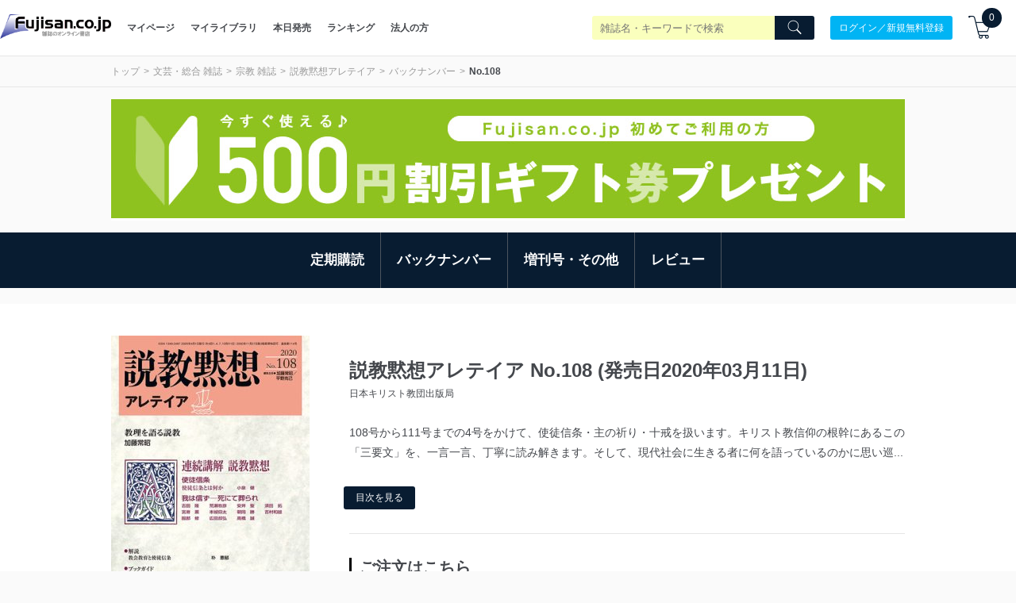

--- FILE ---
content_type: text/plain; charset=utf-8
request_url: https://events.getsitectrl.com/api/v1/events
body_size: 555
content:
{"id":"6703fd7e6fb4caf9","user_id":"6703fd7e6fbd0c45","time":1769794304446,"token":"1769794304.a68d28f3ae3b7e3b064292ea98ff73e2.b6a1bf1a95423b5d30e6f3aaf5d897d7","geo":{"ip":"3.141.3.35","geopath":"147015:147763:220321:","geoname_id":4509177,"longitude":-83.0061,"latitude":39.9625,"postal_code":"43215","city":"Columbus","region":"Ohio","state_code":"OH","country":"United States","country_code":"US","timezone":"America/New_York"},"ua":{"platform":"Desktop","os":"Mac OS","os_family":"Mac OS X","os_version":"10.15.7","browser":"Other","browser_family":"ClaudeBot","browser_version":"1.0","device":"Spider","device_brand":"Spider","device_model":"Desktop"},"utm":{}}